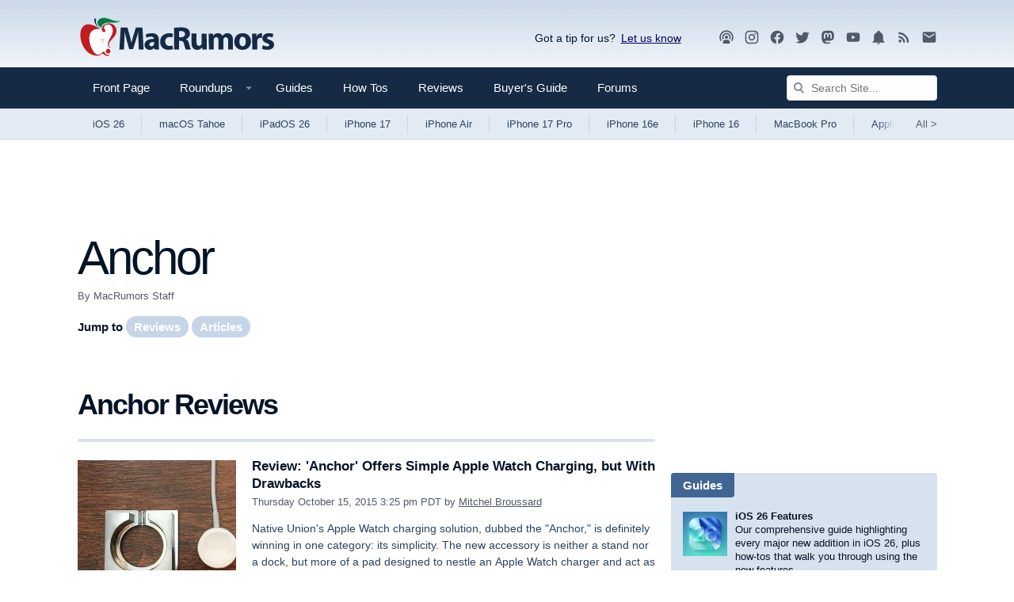

--- FILE ---
content_type: text/plain; charset=utf-8
request_url: https://ads.adthrive.com/http-api/cv2
body_size: 3323
content:
{"om":["00xbjwwl","0929nj63","0g8i9uvz","0iyi1awv","0l4211251bbpm","0sm4lr19","0v9iqcb6","0y0basn0","1","10011/1013e764d636cb30c882620822ac5139","10011/168b08762f91180e1df5cf476e12f4b7","10011/e74e28403778da6aabd5867faa366aee","10310289136970_593674671","10310289136970_594352012","10ua7afe","11142692","11509227","11896988","12010080","12010084","12010088","12168663","12171164","12171239","12176509","12181287","124848_8","1610326628","1610326728","17_23391215","17_24767222","17_24767257","1891/84814","1qycnxb6","1szmtd70","2132:44129096","2132:46036511","2132:46038615","2132:46038653","2132:46039087","2132:46039513","2179:587972454577294590","2249:553779915","2249:614128746","2249:650662457","2249:651403773","2249:674673753","2249:691910064","2307:0gpaphas","2307:1h7yhpl7","2307:4jvxy62x","2307:6mrds7pc","2307:6q6gnywp","2307:7cmeqmw8","2307:7uqs49qv","2307:8orkh93v","2307:9ckgjh5j","2307:a566o9hb","2307:b5idbd4d","2307:dt8ncuzh","2307:f3tdw9f3","2307:fqeh4hao","2307:g1cx0n31","2307:gtdy3hrw","2307:h7fq12y2","2307:hswgcqif","2307:ixnblmho","2307:o4v8lu9d","2307:plth4l1a","2307:r6vl3f1t","2307:revf1erj","2307:s4s41bit","2307:u30fsj32","2307:u4atmpu4","2307:v958nz4c","2307:x7xpgcfc","2307:z2zvrgyz","23618421","23t9uf9c","2409_15064_70_85808988","2409_25495_176_CR52092920","2409_25495_176_CR52092921","2409_25495_176_CR52092922","2409_25495_176_CR52092923","2409_25495_176_CR52092954","2409_25495_176_CR52092956","2409_25495_176_CR52092957","2409_25495_176_CR52150651","2409_25495_176_CR52153848","2409_25495_176_CR52153849","2409_25495_176_CR52178316","2409_25495_176_CR52178317","2409_25495_176_CR52186411","2409_25495_176_CR52188001","248492122","25048620","25_8b5u826e","25_cfnass1q","25_m4xt6ckm","25_sqmqxvaf","25_utberk8n","25_ztlksnbe","25_zwzjgvpw","262808","2676:86434107","2676:86739499","2676:86739509","2676:86739704","2760:176_CR52150651","2760:176_CR52153849","2760:176_CR52175339","2760:176_CR52186411","29414696","2gglwanz","2jjp1phz","308_125203_19","32447008","3335_25247_700109379","33419345","33604310","33605181","33605623","33637455","34552895","3490:CR52092921","3490:CR52175339","3490:CR52178316","3490:CR52223710","3658_136236_hn3eanl8","3658_15078_87gc0tji","3658_15078_fqeh4hao","3658_15078_revf1erj","3658_15106_u4atmpu4","3658_203382_z2zvrgyz","3658_22070_t3wa7f3z","3658_93957_T26479487","37qyxakf","381513943572","38495746","3LMBEkP-wis","3ht3x9kw","3v2n6fcp","409_225988","409_227223","409_230727","44023623","485027845327","48u8qn4k","53v6aquw","5510:cymho2zs","5510:r6vl3f1t","5510:u4atmpu4","5510:ycxmeyu6","553781814","557_409_216616","557_409_220139","557_409_220141","557_409_220343","557_409_220344","557_409_220364","557_409_223589","558_93_u4atmpu4","56341213","56740583","5826547751","58740487","59751578","59856354","5ouks9lh","5s8wi8hf","60618611","60638194","609577512","61085224","61210719","618576351","618876699","61900406","619089559","61916211","61916225","61916229","61926845","61932920","61932925","61932933","6205231","620646535425","620646535431","6226508011","6226527055","62667320","627301267","627309156","628015148","628223277","628444349","628444433","628444439","628456310","628456382","628456391","628622172","628622178","628622241","628622244","628622247","628622250","628683371","628687043","628687157","628687460","628687463","628803013","628841673","629007394","629009180","629167998","629168001","629168010","629168565","629171196","629171202","63038032","63092381","6329020","6431n1h4","651637461","6547_67916_Ww6wCQA009KSD9VlIx9c","680_99480_700109391","680_99480_700109393","690_99485_1610326728","697877001","697893306","6ejtrnf9","6tj9m7jw","6zt4aowl","700109389","700109399","701151284","702397981","702423494","704889081","705115233","705115332","705115442","705115523","705116521","705127202","706320056","725271087996","725271125718","7255_121665_axon-35","7354_138543_85445206","7354_138543_85809013","74243_74_18364062","74243_74_18364134","74wv3qdx","76mreekc","793266622530","794381263876","7cmeqmw8","7ituowqj","7sf7w6kh","7xb3th35","80207597","80207655","8152859","8152879","8160967","8193078","8341_230731_579199547309811353","86434487","8b5u826e","8oadj1fy","8orkh93v","9057/0328842c8f1d017570ede5c97267f40d","9057/0da634e56b4dee1eb149a27fcef83898","9i2ttdsc","9krcxphu","DKT6hxpvlCE","LotYqaq9D44","a24l6iop","a3ts2hcp","a7wye4jw","b39rnvp2","b90cwbcd","bbmp7y9z","bc5edztw","bpecuyjx","c1hsjx06","c7z0h277","cr-2azmi2ttu9vd","cr-2azmi2ttuatj","cr-2azmi2ttubwe","cr-9hxzbqc08jrgv2","cr-aav22g0uubwj","cr-aawz3fzwubwj","cr-aawz3i4uubwj","cr-dftw1fzqv7uiu","cr-dftw1fzqv7vjv","cr-ghun4f53u9vd","dsugp5th","dt8ncuzh","dxfpbb3p","eal0nev6","ey8vsnzk","f3h9fqou","f3tdw9f3","f5jxtba9","f8e4ig0n","fpbj0p83","fq298eh4hao","fqeh4hao","fqsh3oko","g1cx0n31","g29thswx","g749lgab","gQTLVXipzA0","gcpna41o","gn3plkq1","hffavbt7","hfqgqvcv","hswgcqif","hu52wf5i","i90isgt0","icajkkn0","iiu0wq3s","ix298nblmho","ixnblmho","jlqm3ol6","jnerlu0d","jrfer6hn","k0csqwfi","k2xfz54q","kgqovbkw","kk5768bd","kx5rgl0a","l2pqjr4b","l2s786m6","lxlnailk","mhk98j8a","mz6snrrk","n3egwnq7","n8w0plts","nnkhm999","nr5arrhc","o2s05iig","ooo6jtia","p0z6d8nt","p3lqbugu","pagvt0pd","pi9dvb89","pl298th4l1a","plth4l1a","pm9dmfkk","q9plh3qd","qg57485n","qt09ii59","quk7w53j","r6vl3f1t","revf1erj","riaslz7g","rnvjtx7r","rrlikvt1","s4s41bit","ss79p4da","t79r9pdb","ti0s3bz3","u2x4z0j8","u30fsj32","u3298i8n6ef","u4atmpu4","u8px4ucu","uuw0t8q6","vdcb5d4i","vdpy7l2e","w29yu4s2","wdpfp43w","wfxqcwx7","wih2rdv3","x8ej2sbt","xcz964hp","xdaezn6y","xldvfdsg","xncaqh7c","y96tvrmt","yck56l4i","ycxmeyu6","yi6qlg3p","z2zvrgyz","zep75yl2","zfexqyi5","zi45n5ey","ziox91q0","7979132","7979135"],"pmp":[],"adomains":["123notices.com","1md.org","about.bugmd.com","acelauncher.com","adameve.com","akusoli.com","allyspin.com","askanexpertonline.com","atomapplications.com","bassbet.com","betsson.gr","biz-zone.co","bizreach.jp","braverx.com","bubbleroom.se","bugmd.com","buydrcleanspray.com","byrna.com","capitaloneshopping.com","clarifion.com","combatironapparel.com","controlcase.com","convertwithwave.com","cotosen.com","countingmypennies.com","cratedb.com","croisieurope.be","cs.money","dallasnews.com","definition.org","derila-ergo.com","dhgate.com","dhs.gov","displate.com","easyprint.app","easyrecipefinder.co","fabpop.net","familynow.club","fla-keys.com","folkaly.com","g123.jp","gameswaka.com","getbugmd.com","getconsumerchoice.com","getcubbie.com","gowavebrowser.co","gowdr.com","gransino.com","grosvenorcasinos.com","guard.io","hero-wars.com","holts.com","instantbuzz.net","itsmanual.com","jackpotcitycasino.com","justanswer.com","justanswer.es","la-date.com","lightinthebox.com","liverrenew.com","local.com","lovehoney.com","lulutox.com","lymphsystemsupport.com","manualsdirectory.org","meccabingo.com","medimops.de","mensdrivingforce.com","millioner.com","miniretornaveis.com","mobiplus.me","myiq.com","national-lottery.co.uk","naturalhealthreports.net","nbliver360.com","nikke-global.com","nordicspirit.co.uk","nuubu.com","onlinemanualspdf.co","original-play.com","outliermodel.com","paperela.com","paradisestays.site","parasiterelief.com","peta.org","photoshelter.com","plannedparenthood.org","playvod-za.com","printeasilyapp.com","printwithwave.com","profitor.com","quicklearnx.com","quickrecipehub.com","rakuten-sec.co.jp","rangeusa.com","refinancegold.com","robocat.com","royalcaribbean.com","saba.com.mx","shift.com","simple.life","spinbara.com","systeme.io","taboola.com","tackenberg.de","temu.com","tenfactorialrocks.com","theoceanac.com","topaipick.com","totaladblock.com","usconcealedcarry.com","vagisil.com","vegashero.com","vegogarden.com","veryfast.io","viewmanuals.com","viewrecipe.net","votervoice.net","vuse.com","wavebrowser.co","wavebrowserpro.com","weareplannedparenthood.org","xiaflex.com","yourchamilia.com"]}